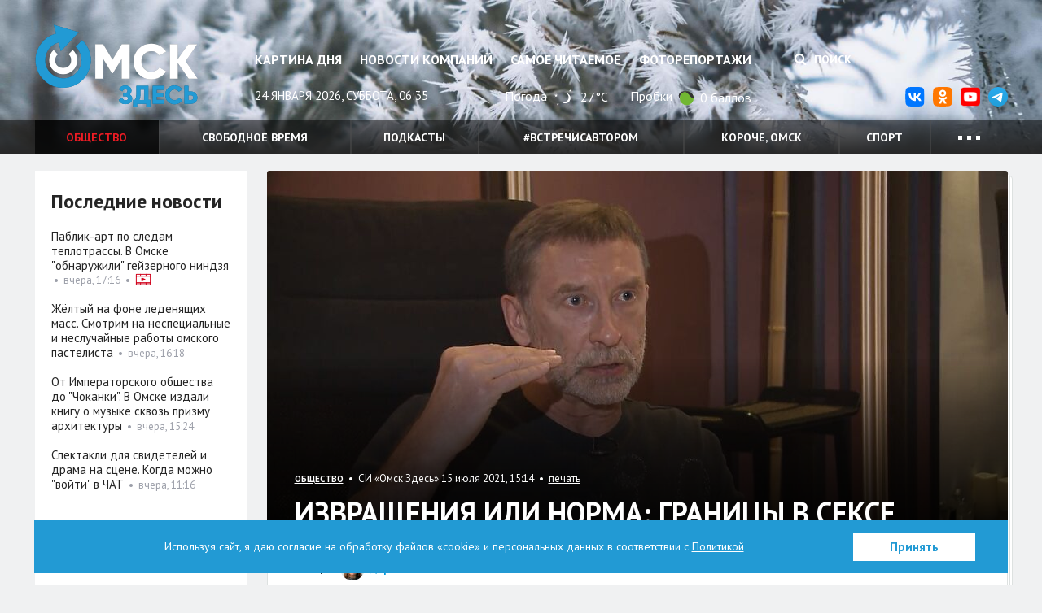

--- FILE ---
content_type: image/svg+xml
request_url: https://omskzdes.ru/i/icon-trafficlight.svg
body_size: 429
content:
<svg xmlns="http://www.w3.org/2000/svg" width="20" height="78" viewBox="0 0 20 78"><g fill="none"><path fill="#F33" d="M10.504 77.391a8.625 8.625 0 0 1-8.626-8.626 8.625 8.625 0 0 1 8.626-8.626 8.625 8.625 0 0 1 8.626 8.626 8.625 8.625 0 0 1-8.626 8.626z"/><path fill="#333" d="M8.348 60.14C2.998 60.14.8 62.8.8 66.07c0 .973.394 1.883 1.078 2.695 0-4.162 2.902-7.548 6.47-7.548 1.784 0 3.402 1.387 4.574 2.755 1.33 1.555 1.9 2.491 2.779 3.37a4.835 4.835 0 0 0 3.43 1.423c0-4.756-3.87-8.626-8.627-8.626H8.348z"/><path fill="#FC0" d="M10.504 57.391a8.625 8.625 0 0 1-8.626-8.626 8.625 8.625 0 0 1 8.626-8.626 8.625 8.625 0 0 1 8.626 8.626 8.625 8.625 0 0 1-8.626 8.626z"/><path fill="#333" d="M8.348 40.14C2.998 40.14.8 42.8.8 46.07c0 .973.394 1.883 1.078 2.695 0-4.162 2.902-7.548 6.47-7.548 1.784 0 3.402 1.387 4.574 2.755 1.33 1.555 1.9 2.491 2.779 3.37a4.835 4.835 0 0 0 3.43 1.423c0-4.756-3.87-8.626-8.627-8.626H8.348z"/><path fill="#71B732" d="M10.504 37.391a8.625 8.625 0 0 1-8.626-8.626 8.625 8.625 0 0 1 8.626-8.626 8.625 8.625 0 0 1 8.626 8.626 8.625 8.625 0 0 1-8.626 8.626z"/><path fill="#333" d="M8.348 20.14C2.998 20.14.8 22.8.8 26.07c0 .973.394 1.883 1.078 2.695 0-4.162 2.902-7.548 6.47-7.548 1.784 0 3.402 1.387 4.574 2.755 1.33 1.555 1.9 2.491 2.779 3.37a4.835 4.835 0 0 0 3.43 1.423c0-4.756-3.87-8.626-8.627-8.626H8.348z"/><path fill="#D7D6D6" d="M10.504 17.391a8.625 8.625 0 0 1-8.626-8.626A8.625 8.625 0 0 1 10.504.14a8.625 8.625 0 0 1 8.626 8.626 8.625 8.625 0 0 1-8.626 8.626z"/><path fill="#333" d="M8.348.14C2.998.14.8 2.8.8 6.07c0 .973.394 1.883 1.078 2.695 0-4.162 2.902-7.548 6.47-7.548 1.784 0 3.402 1.387 4.574 2.755 1.33 1.555 1.9 2.491 2.779 3.37a4.835 4.835 0 0 0 3.43 1.423C19.13 4.01 15.26.14 10.503.14H8.348z"/></g></svg>